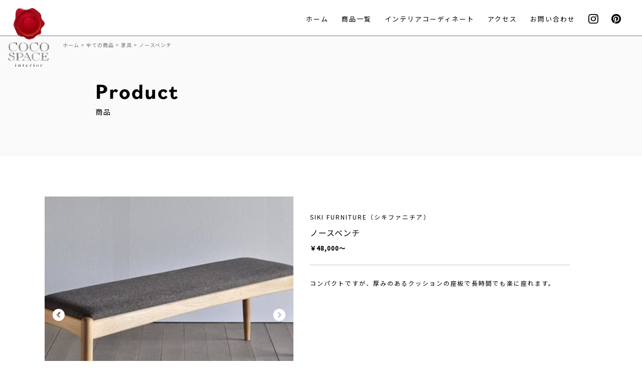

--- FILE ---
content_type: text/html; charset=UTF-8
request_url: https://cocospace.jp/product/%E3%83%8E%E3%83%BC%E3%82%B9%E3%83%99%E3%83%B3%E3%83%81/
body_size: 11286
content:
<!DOCTYPE html>
<html dir="ltr" lang="ja"
	prefix="og: https://ogp.me/ns#" >

<head>
    <meta charset="UTF-8" />
    <meta name="viewport" content="width=device-width" />
    <link rel="stylesheet" href="https://up-pt.com/js/dist/zoomslider.css">
	<link rel="stylesheet" href="https://cocospace.jp/wp-content/themes/cocospace/bilder/bilder.css">

	<link rel="preconnect" href="https://fonts.googleapis.com">
	<link rel="preconnect" href="https://fonts.gstatic.com" crossorigin>
	<link href="https://fonts.googleapis.com/css2?family=Noto+Sans+JP:wght@400;500&display=swap" rel="stylesheet">
    
    <link rel="stylesheet" href="https://use.typekit.net/wmn6lpo.css">
    
    
    <link rel="stylesheet" href="https://cdnjs.cloudflare.com/ajax/libs/slick-carousel/1.9.0/slick.css" />
    <link rel="stylesheet" href="https://cdnjs.cloudflare.com/ajax/libs/slick-carousel/1.9.0/slick.min.css" />
    <link rel="stylesheet" href="https://cdnjs.cloudflare.com/ajax/libs/slick-carousel/1.9.0/slick-theme.css" />


    <title>ノースベンチ - インテリアショップ COCO SPACE(ココスペース 香川県高松市春日町)</title>
	<style>img:is([sizes="auto" i], [sizes^="auto," i]) { contain-intrinsic-size: 3000px 1500px }</style>
	
		<!-- All in One SEO 4.2.1.1 -->
		<meta name="description" content="コンパクトですが、厚みのあるクッションの座板で長時間でも楽に座れます。" />
		<meta name="robots" content="max-image-preview:large" />
		<link rel="canonical" href="https://cocospace.jp/product/%e3%83%8e%e3%83%bc%e3%82%b9%e3%83%99%e3%83%b3%e3%83%81/" />

		<!-- Global site tag (gtag.js) - Google Analytics -->
<script async src="https://www.googletagmanager.com/gtag/js?id=G-WPFFS9LRTR"></script>
<script>
  window.dataLayer = window.dataLayer || [];
  function gtag(){dataLayer.push(arguments);}
  gtag('js', new Date());

  gtag('config', 'G-WPFFS9LRTR');
</script>
		<meta property="og:locale" content="ja_JP" />
		<meta property="og:site_name" content="インテリアショップ COCO SPACE(ココスペース 香川県高松市春日町) -" />
		<meta property="og:type" content="article" />
		<meta property="og:title" content="ノースベンチ - インテリアショップ COCO SPACE(ココスペース 香川県高松市春日町)" />
		<meta property="og:description" content="コンパクトですが、厚みのあるクッションの座板で長時間でも楽に座れます。" />
		<meta property="og:url" content="https://cocospace.jp/product/%e3%83%8e%e3%83%bc%e3%82%b9%e3%83%99%e3%83%b3%e3%83%81/" />
		<meta property="article:published_time" content="2022-07-22T04:45:10+00:00" />
		<meta property="article:modified_time" content="2025-06-10T07:17:28+00:00" />
		<meta name="twitter:card" content="summary" />
		<meta name="twitter:title" content="ノースベンチ - インテリアショップ COCO SPACE(ココスペース 香川県高松市春日町)" />
		<meta name="twitter:description" content="コンパクトですが、厚みのあるクッションの座板で長時間でも楽に座れます。" />
		<script type="application/ld+json" class="aioseo-schema">
			{"@context":"https:\/\/schema.org","@graph":[{"@type":"WebSite","@id":"https:\/\/cocospace.jp\/#website","url":"https:\/\/cocospace.jp\/","name":"\u30a4\u30f3\u30c6\u30ea\u30a2\u30b7\u30e7\u30c3\u30d7 COCO SPACE(\u30b3\u30b3\u30b9\u30da\u30fc\u30b9 \u9999\u5ddd\u770c\u9ad8\u677e\u5e02\u6625\u65e5\u753a)","inLanguage":"ja","publisher":{"@id":"https:\/\/cocospace.jp\/#organization"}},{"@type":"Organization","@id":"https:\/\/cocospace.jp\/#organization","name":"\u30a4\u30f3\u30c6\u30ea\u30a2\u30b7\u30e7\u30c3\u30d7 COCO SPACE","url":"https:\/\/cocospace.jp\/"},{"@type":"BreadcrumbList","@id":"https:\/\/cocospace.jp\/product\/%e3%83%8e%e3%83%bc%e3%82%b9%e3%83%99%e3%83%b3%e3%83%81\/#breadcrumblist","itemListElement":[{"@type":"ListItem","@id":"https:\/\/cocospace.jp\/#listItem","position":1,"item":{"@type":"WebPage","@id":"https:\/\/cocospace.jp\/","name":"\u30db\u30fc\u30e0","description":"\u9999\u5ddd\u770c\u9ad8\u677e\u5e02\u6625\u65e5\u753a\u306b\u3042\u308b\u30a4\u30f3\u30c6\u30ea\u30a2\u3084\u96d1\u8ca8\u3092\u5c55\u793a\u30fb\u8ca9\u58f2\u3059\u308b\u30b7\u30e7\u30c3\u30d7\u300cCOCO SPACE\u300d\u30b3\u30b3\u30b9\u30da\u30fc\u30b9\u3002\u4f75\u8a2d\u3055\u308c\u3066\u3044\u308b\u9ad8\u677e\u30b9\u30bf\u30b8\u30aa\u306b\u306f\u3001\u30b7\u30fc\u30f3\u306e\u9055\u30465\u3064\u306e\u30b3\u30f3\u30bb\u30d7\u30c8\u30eb\u30fc\u30e0\u3092\u5e38\u8a2d\u3057\u3066\u3044\u307e\u3059\u3002\u304a\u6c17\u8efd\u306b\u7acb\u3061\u5bc4\u308a\u3084\u3059\u304f\u3001\u69d8\u3005\u306a\u30a4\u30f3\u30c6\u30ea\u30a2\u3092\u697d\u3057\u3081\u308b\u7a7a\u9593\u3067\u3059\u3002","url":"https:\/\/cocospace.jp\/"},"nextItem":"https:\/\/cocospace.jp\/product\/%e3%83%8e%e3%83%bc%e3%82%b9%e3%83%99%e3%83%b3%e3%83%81\/#listItem"},{"@type":"ListItem","@id":"https:\/\/cocospace.jp\/product\/%e3%83%8e%e3%83%bc%e3%82%b9%e3%83%99%e3%83%b3%e3%83%81\/#listItem","position":2,"item":{"@type":"WebPage","@id":"https:\/\/cocospace.jp\/product\/%e3%83%8e%e3%83%bc%e3%82%b9%e3%83%99%e3%83%b3%e3%83%81\/","name":"\u30ce\u30fc\u30b9\u30d9\u30f3\u30c1","description":"\u30b3\u30f3\u30d1\u30af\u30c8\u3067\u3059\u304c\u3001\u539a\u307f\u306e\u3042\u308b\u30af\u30c3\u30b7\u30e7\u30f3\u306e\u5ea7\u677f\u3067\u9577\u6642\u9593\u3067\u3082\u697d\u306b\u5ea7\u308c\u307e\u3059\u3002","url":"https:\/\/cocospace.jp\/product\/%e3%83%8e%e3%83%bc%e3%82%b9%e3%83%99%e3%83%b3%e3%83%81\/"},"previousItem":"https:\/\/cocospace.jp\/#listItem"}]},{"@type":"Person","@id":"https:\/\/cocospace.jp\/author\/cocospace_user01\/#author","url":"https:\/\/cocospace.jp\/author\/cocospace_user01\/","name":"cocospace_user01","image":{"@type":"ImageObject","@id":"https:\/\/cocospace.jp\/product\/%e3%83%8e%e3%83%bc%e3%82%b9%e3%83%99%e3%83%b3%e3%83%81\/#authorImage","url":"https:\/\/secure.gravatar.com\/avatar\/d255ecbed67375492e10411fc5a225a4a85e4ba4cecf4a0d1c2aff7b93e6f4f6?s=96&d=mm&r=g","width":96,"height":96,"caption":"cocospace_user01"}},{"@type":"ItemPage","@id":"https:\/\/cocospace.jp\/product\/%e3%83%8e%e3%83%bc%e3%82%b9%e3%83%99%e3%83%b3%e3%83%81\/#itempage","url":"https:\/\/cocospace.jp\/product\/%e3%83%8e%e3%83%bc%e3%82%b9%e3%83%99%e3%83%b3%e3%83%81\/","name":"\u30ce\u30fc\u30b9\u30d9\u30f3\u30c1 - \u30a4\u30f3\u30c6\u30ea\u30a2\u30b7\u30e7\u30c3\u30d7 COCO SPACE(\u30b3\u30b3\u30b9\u30da\u30fc\u30b9 \u9999\u5ddd\u770c\u9ad8\u677e\u5e02\u6625\u65e5\u753a)","description":"\u30b3\u30f3\u30d1\u30af\u30c8\u3067\u3059\u304c\u3001\u539a\u307f\u306e\u3042\u308b\u30af\u30c3\u30b7\u30e7\u30f3\u306e\u5ea7\u677f\u3067\u9577\u6642\u9593\u3067\u3082\u697d\u306b\u5ea7\u308c\u307e\u3059\u3002","inLanguage":"ja","isPartOf":{"@id":"https:\/\/cocospace.jp\/#website"},"breadcrumb":{"@id":"https:\/\/cocospace.jp\/product\/%e3%83%8e%e3%83%bc%e3%82%b9%e3%83%99%e3%83%b3%e3%83%81\/#breadcrumblist"},"author":"https:\/\/cocospace.jp\/author\/cocospace_user01\/#author","creator":"https:\/\/cocospace.jp\/author\/cocospace_user01\/#author","image":{"@type":"ImageObject","@id":"https:\/\/cocospace.jp\/#mainImage","url":"https:\/\/cocospace.jp\/wp-content\/uploads\/2022\/07\/1-15.jpg","width":655,"height":555},"primaryImageOfPage":{"@id":"https:\/\/cocospace.jp\/product\/%e3%83%8e%e3%83%bc%e3%82%b9%e3%83%99%e3%83%b3%e3%83%81\/#mainImage"},"datePublished":"2022-07-22T04:45:10+09:00","dateModified":"2025-06-10T07:17:28+09:00"}]}
		</script>
		<!-- All in One SEO -->

<link rel="alternate" type="application/rss+xml" title="インテリアショップ COCO SPACE(ココスペース 香川県高松市春日町) &raquo; フィード" href="https://cocospace.jp/feed/" />
<link rel="alternate" type="application/rss+xml" title="インテリアショップ COCO SPACE(ココスペース 香川県高松市春日町) &raquo; コメントフィード" href="https://cocospace.jp/comments/feed/" />
<script type="text/javascript">
/* <![CDATA[ */
window._wpemojiSettings = {"baseUrl":"https:\/\/s.w.org\/images\/core\/emoji\/16.0.1\/72x72\/","ext":".png","svgUrl":"https:\/\/s.w.org\/images\/core\/emoji\/16.0.1\/svg\/","svgExt":".svg","source":{"concatemoji":"https:\/\/cocospace.jp\/wp-includes\/js\/wp-emoji-release.min.js?ver=6.8.3"}};
/*! This file is auto-generated */
!function(s,n){var o,i,e;function c(e){try{var t={supportTests:e,timestamp:(new Date).valueOf()};sessionStorage.setItem(o,JSON.stringify(t))}catch(e){}}function p(e,t,n){e.clearRect(0,0,e.canvas.width,e.canvas.height),e.fillText(t,0,0);var t=new Uint32Array(e.getImageData(0,0,e.canvas.width,e.canvas.height).data),a=(e.clearRect(0,0,e.canvas.width,e.canvas.height),e.fillText(n,0,0),new Uint32Array(e.getImageData(0,0,e.canvas.width,e.canvas.height).data));return t.every(function(e,t){return e===a[t]})}function u(e,t){e.clearRect(0,0,e.canvas.width,e.canvas.height),e.fillText(t,0,0);for(var n=e.getImageData(16,16,1,1),a=0;a<n.data.length;a++)if(0!==n.data[a])return!1;return!0}function f(e,t,n,a){switch(t){case"flag":return n(e,"\ud83c\udff3\ufe0f\u200d\u26a7\ufe0f","\ud83c\udff3\ufe0f\u200b\u26a7\ufe0f")?!1:!n(e,"\ud83c\udde8\ud83c\uddf6","\ud83c\udde8\u200b\ud83c\uddf6")&&!n(e,"\ud83c\udff4\udb40\udc67\udb40\udc62\udb40\udc65\udb40\udc6e\udb40\udc67\udb40\udc7f","\ud83c\udff4\u200b\udb40\udc67\u200b\udb40\udc62\u200b\udb40\udc65\u200b\udb40\udc6e\u200b\udb40\udc67\u200b\udb40\udc7f");case"emoji":return!a(e,"\ud83e\udedf")}return!1}function g(e,t,n,a){var r="undefined"!=typeof WorkerGlobalScope&&self instanceof WorkerGlobalScope?new OffscreenCanvas(300,150):s.createElement("canvas"),o=r.getContext("2d",{willReadFrequently:!0}),i=(o.textBaseline="top",o.font="600 32px Arial",{});return e.forEach(function(e){i[e]=t(o,e,n,a)}),i}function t(e){var t=s.createElement("script");t.src=e,t.defer=!0,s.head.appendChild(t)}"undefined"!=typeof Promise&&(o="wpEmojiSettingsSupports",i=["flag","emoji"],n.supports={everything:!0,everythingExceptFlag:!0},e=new Promise(function(e){s.addEventListener("DOMContentLoaded",e,{once:!0})}),new Promise(function(t){var n=function(){try{var e=JSON.parse(sessionStorage.getItem(o));if("object"==typeof e&&"number"==typeof e.timestamp&&(new Date).valueOf()<e.timestamp+604800&&"object"==typeof e.supportTests)return e.supportTests}catch(e){}return null}();if(!n){if("undefined"!=typeof Worker&&"undefined"!=typeof OffscreenCanvas&&"undefined"!=typeof URL&&URL.createObjectURL&&"undefined"!=typeof Blob)try{var e="postMessage("+g.toString()+"("+[JSON.stringify(i),f.toString(),p.toString(),u.toString()].join(",")+"));",a=new Blob([e],{type:"text/javascript"}),r=new Worker(URL.createObjectURL(a),{name:"wpTestEmojiSupports"});return void(r.onmessage=function(e){c(n=e.data),r.terminate(),t(n)})}catch(e){}c(n=g(i,f,p,u))}t(n)}).then(function(e){for(var t in e)n.supports[t]=e[t],n.supports.everything=n.supports.everything&&n.supports[t],"flag"!==t&&(n.supports.everythingExceptFlag=n.supports.everythingExceptFlag&&n.supports[t]);n.supports.everythingExceptFlag=n.supports.everythingExceptFlag&&!n.supports.flag,n.DOMReady=!1,n.readyCallback=function(){n.DOMReady=!0}}).then(function(){return e}).then(function(){var e;n.supports.everything||(n.readyCallback(),(e=n.source||{}).concatemoji?t(e.concatemoji):e.wpemoji&&e.twemoji&&(t(e.twemoji),t(e.wpemoji)))}))}((window,document),window._wpemojiSettings);
/* ]]> */
</script>
<style id='wp-emoji-styles-inline-css' type='text/css'>

	img.wp-smiley, img.emoji {
		display: inline !important;
		border: none !important;
		box-shadow: none !important;
		height: 1em !important;
		width: 1em !important;
		margin: 0 0.07em !important;
		vertical-align: -0.1em !important;
		background: none !important;
		padding: 0 !important;
	}
</style>
<link rel='stylesheet' id='wp-block-library-css' href='https://cocospace.jp/wp-includes/css/dist/block-library/style.min.css?ver=6.8.3' type='text/css' media='all' />
<style id='classic-theme-styles-inline-css' type='text/css'>
/*! This file is auto-generated */
.wp-block-button__link{color:#fff;background-color:#32373c;border-radius:9999px;box-shadow:none;text-decoration:none;padding:calc(.667em + 2px) calc(1.333em + 2px);font-size:1.125em}.wp-block-file__button{background:#32373c;color:#fff;text-decoration:none}
</style>
<style id='global-styles-inline-css' type='text/css'>
:root{--wp--preset--aspect-ratio--square: 1;--wp--preset--aspect-ratio--4-3: 4/3;--wp--preset--aspect-ratio--3-4: 3/4;--wp--preset--aspect-ratio--3-2: 3/2;--wp--preset--aspect-ratio--2-3: 2/3;--wp--preset--aspect-ratio--16-9: 16/9;--wp--preset--aspect-ratio--9-16: 9/16;--wp--preset--color--black: #000000;--wp--preset--color--cyan-bluish-gray: #abb8c3;--wp--preset--color--white: #ffffff;--wp--preset--color--pale-pink: #f78da7;--wp--preset--color--vivid-red: #cf2e2e;--wp--preset--color--luminous-vivid-orange: #ff6900;--wp--preset--color--luminous-vivid-amber: #fcb900;--wp--preset--color--light-green-cyan: #7bdcb5;--wp--preset--color--vivid-green-cyan: #00d084;--wp--preset--color--pale-cyan-blue: #8ed1fc;--wp--preset--color--vivid-cyan-blue: #0693e3;--wp--preset--color--vivid-purple: #9b51e0;--wp--preset--gradient--vivid-cyan-blue-to-vivid-purple: linear-gradient(135deg,rgba(6,147,227,1) 0%,rgb(155,81,224) 100%);--wp--preset--gradient--light-green-cyan-to-vivid-green-cyan: linear-gradient(135deg,rgb(122,220,180) 0%,rgb(0,208,130) 100%);--wp--preset--gradient--luminous-vivid-amber-to-luminous-vivid-orange: linear-gradient(135deg,rgba(252,185,0,1) 0%,rgba(255,105,0,1) 100%);--wp--preset--gradient--luminous-vivid-orange-to-vivid-red: linear-gradient(135deg,rgba(255,105,0,1) 0%,rgb(207,46,46) 100%);--wp--preset--gradient--very-light-gray-to-cyan-bluish-gray: linear-gradient(135deg,rgb(238,238,238) 0%,rgb(169,184,195) 100%);--wp--preset--gradient--cool-to-warm-spectrum: linear-gradient(135deg,rgb(74,234,220) 0%,rgb(151,120,209) 20%,rgb(207,42,186) 40%,rgb(238,44,130) 60%,rgb(251,105,98) 80%,rgb(254,248,76) 100%);--wp--preset--gradient--blush-light-purple: linear-gradient(135deg,rgb(255,206,236) 0%,rgb(152,150,240) 100%);--wp--preset--gradient--blush-bordeaux: linear-gradient(135deg,rgb(254,205,165) 0%,rgb(254,45,45) 50%,rgb(107,0,62) 100%);--wp--preset--gradient--luminous-dusk: linear-gradient(135deg,rgb(255,203,112) 0%,rgb(199,81,192) 50%,rgb(65,88,208) 100%);--wp--preset--gradient--pale-ocean: linear-gradient(135deg,rgb(255,245,203) 0%,rgb(182,227,212) 50%,rgb(51,167,181) 100%);--wp--preset--gradient--electric-grass: linear-gradient(135deg,rgb(202,248,128) 0%,rgb(113,206,126) 100%);--wp--preset--gradient--midnight: linear-gradient(135deg,rgb(2,3,129) 0%,rgb(40,116,252) 100%);--wp--preset--font-size--small: 13px;--wp--preset--font-size--medium: 20px;--wp--preset--font-size--large: 36px;--wp--preset--font-size--x-large: 42px;--wp--preset--spacing--20: 0.44rem;--wp--preset--spacing--30: 0.67rem;--wp--preset--spacing--40: 1rem;--wp--preset--spacing--50: 1.5rem;--wp--preset--spacing--60: 2.25rem;--wp--preset--spacing--70: 3.38rem;--wp--preset--spacing--80: 5.06rem;--wp--preset--shadow--natural: 6px 6px 9px rgba(0, 0, 0, 0.2);--wp--preset--shadow--deep: 12px 12px 50px rgba(0, 0, 0, 0.4);--wp--preset--shadow--sharp: 6px 6px 0px rgba(0, 0, 0, 0.2);--wp--preset--shadow--outlined: 6px 6px 0px -3px rgba(255, 255, 255, 1), 6px 6px rgba(0, 0, 0, 1);--wp--preset--shadow--crisp: 6px 6px 0px rgba(0, 0, 0, 1);}:where(.is-layout-flex){gap: 0.5em;}:where(.is-layout-grid){gap: 0.5em;}body .is-layout-flex{display: flex;}.is-layout-flex{flex-wrap: wrap;align-items: center;}.is-layout-flex > :is(*, div){margin: 0;}body .is-layout-grid{display: grid;}.is-layout-grid > :is(*, div){margin: 0;}:where(.wp-block-columns.is-layout-flex){gap: 2em;}:where(.wp-block-columns.is-layout-grid){gap: 2em;}:where(.wp-block-post-template.is-layout-flex){gap: 1.25em;}:where(.wp-block-post-template.is-layout-grid){gap: 1.25em;}.has-black-color{color: var(--wp--preset--color--black) !important;}.has-cyan-bluish-gray-color{color: var(--wp--preset--color--cyan-bluish-gray) !important;}.has-white-color{color: var(--wp--preset--color--white) !important;}.has-pale-pink-color{color: var(--wp--preset--color--pale-pink) !important;}.has-vivid-red-color{color: var(--wp--preset--color--vivid-red) !important;}.has-luminous-vivid-orange-color{color: var(--wp--preset--color--luminous-vivid-orange) !important;}.has-luminous-vivid-amber-color{color: var(--wp--preset--color--luminous-vivid-amber) !important;}.has-light-green-cyan-color{color: var(--wp--preset--color--light-green-cyan) !important;}.has-vivid-green-cyan-color{color: var(--wp--preset--color--vivid-green-cyan) !important;}.has-pale-cyan-blue-color{color: var(--wp--preset--color--pale-cyan-blue) !important;}.has-vivid-cyan-blue-color{color: var(--wp--preset--color--vivid-cyan-blue) !important;}.has-vivid-purple-color{color: var(--wp--preset--color--vivid-purple) !important;}.has-black-background-color{background-color: var(--wp--preset--color--black) !important;}.has-cyan-bluish-gray-background-color{background-color: var(--wp--preset--color--cyan-bluish-gray) !important;}.has-white-background-color{background-color: var(--wp--preset--color--white) !important;}.has-pale-pink-background-color{background-color: var(--wp--preset--color--pale-pink) !important;}.has-vivid-red-background-color{background-color: var(--wp--preset--color--vivid-red) !important;}.has-luminous-vivid-orange-background-color{background-color: var(--wp--preset--color--luminous-vivid-orange) !important;}.has-luminous-vivid-amber-background-color{background-color: var(--wp--preset--color--luminous-vivid-amber) !important;}.has-light-green-cyan-background-color{background-color: var(--wp--preset--color--light-green-cyan) !important;}.has-vivid-green-cyan-background-color{background-color: var(--wp--preset--color--vivid-green-cyan) !important;}.has-pale-cyan-blue-background-color{background-color: var(--wp--preset--color--pale-cyan-blue) !important;}.has-vivid-cyan-blue-background-color{background-color: var(--wp--preset--color--vivid-cyan-blue) !important;}.has-vivid-purple-background-color{background-color: var(--wp--preset--color--vivid-purple) !important;}.has-black-border-color{border-color: var(--wp--preset--color--black) !important;}.has-cyan-bluish-gray-border-color{border-color: var(--wp--preset--color--cyan-bluish-gray) !important;}.has-white-border-color{border-color: var(--wp--preset--color--white) !important;}.has-pale-pink-border-color{border-color: var(--wp--preset--color--pale-pink) !important;}.has-vivid-red-border-color{border-color: var(--wp--preset--color--vivid-red) !important;}.has-luminous-vivid-orange-border-color{border-color: var(--wp--preset--color--luminous-vivid-orange) !important;}.has-luminous-vivid-amber-border-color{border-color: var(--wp--preset--color--luminous-vivid-amber) !important;}.has-light-green-cyan-border-color{border-color: var(--wp--preset--color--light-green-cyan) !important;}.has-vivid-green-cyan-border-color{border-color: var(--wp--preset--color--vivid-green-cyan) !important;}.has-pale-cyan-blue-border-color{border-color: var(--wp--preset--color--pale-cyan-blue) !important;}.has-vivid-cyan-blue-border-color{border-color: var(--wp--preset--color--vivid-cyan-blue) !important;}.has-vivid-purple-border-color{border-color: var(--wp--preset--color--vivid-purple) !important;}.has-vivid-cyan-blue-to-vivid-purple-gradient-background{background: var(--wp--preset--gradient--vivid-cyan-blue-to-vivid-purple) !important;}.has-light-green-cyan-to-vivid-green-cyan-gradient-background{background: var(--wp--preset--gradient--light-green-cyan-to-vivid-green-cyan) !important;}.has-luminous-vivid-amber-to-luminous-vivid-orange-gradient-background{background: var(--wp--preset--gradient--luminous-vivid-amber-to-luminous-vivid-orange) !important;}.has-luminous-vivid-orange-to-vivid-red-gradient-background{background: var(--wp--preset--gradient--luminous-vivid-orange-to-vivid-red) !important;}.has-very-light-gray-to-cyan-bluish-gray-gradient-background{background: var(--wp--preset--gradient--very-light-gray-to-cyan-bluish-gray) !important;}.has-cool-to-warm-spectrum-gradient-background{background: var(--wp--preset--gradient--cool-to-warm-spectrum) !important;}.has-blush-light-purple-gradient-background{background: var(--wp--preset--gradient--blush-light-purple) !important;}.has-blush-bordeaux-gradient-background{background: var(--wp--preset--gradient--blush-bordeaux) !important;}.has-luminous-dusk-gradient-background{background: var(--wp--preset--gradient--luminous-dusk) !important;}.has-pale-ocean-gradient-background{background: var(--wp--preset--gradient--pale-ocean) !important;}.has-electric-grass-gradient-background{background: var(--wp--preset--gradient--electric-grass) !important;}.has-midnight-gradient-background{background: var(--wp--preset--gradient--midnight) !important;}.has-small-font-size{font-size: var(--wp--preset--font-size--small) !important;}.has-medium-font-size{font-size: var(--wp--preset--font-size--medium) !important;}.has-large-font-size{font-size: var(--wp--preset--font-size--large) !important;}.has-x-large-font-size{font-size: var(--wp--preset--font-size--x-large) !important;}
:where(.wp-block-post-template.is-layout-flex){gap: 1.25em;}:where(.wp-block-post-template.is-layout-grid){gap: 1.25em;}
:where(.wp-block-columns.is-layout-flex){gap: 2em;}:where(.wp-block-columns.is-layout-grid){gap: 2em;}
:root :where(.wp-block-pullquote){font-size: 1.5em;line-height: 1.6;}
</style>
<link rel='stylesheet' id='wp-pagenavi-css' href='https://cocospace.jp/wp-content/plugins/wp-pagenavi/pagenavi-css.css?ver=2.70' type='text/css' media='all' />
<link rel='stylesheet' id='blankslate-style-css' href='https://cocospace.jp/wp-content/themes/cocospace/style.css?ver=6.8.3' type='text/css' media='all' />
<script type="text/javascript" src="https://cocospace.jp/wp-includes/js/jquery/jquery.min.js?ver=3.7.1" id="jquery-core-js"></script>
<script type="text/javascript" src="https://cocospace.jp/wp-includes/js/jquery/jquery-migrate.min.js?ver=3.4.1" id="jquery-migrate-js"></script>
<link rel="https://api.w.org/" href="https://cocospace.jp/wp-json/" /><link rel="EditURI" type="application/rsd+xml" title="RSD" href="https://cocospace.jp/xmlrpc.php?rsd" />
<meta name="generator" content="WordPress 6.8.3" />
<link rel='shortlink' href='https://cocospace.jp/?p=2025' />
<link rel="alternate" title="oEmbed (JSON)" type="application/json+oembed" href="https://cocospace.jp/wp-json/oembed/1.0/embed?url=https%3A%2F%2Fcocospace.jp%2Fproduct%2F%25e3%2583%258e%25e3%2583%25bc%25e3%2582%25b9%25e3%2583%2599%25e3%2583%25b3%25e3%2583%2581%2F" />
<link rel="alternate" title="oEmbed (XML)" type="text/xml+oembed" href="https://cocospace.jp/wp-json/oembed/1.0/embed?url=https%3A%2F%2Fcocospace.jp%2Fproduct%2F%25e3%2583%258e%25e3%2583%25bc%25e3%2582%25b9%25e3%2583%2599%25e3%2583%25b3%25e3%2583%2581%2F&#038;format=xml" />
<link rel="icon" href="https://cocospace.jp/wp-content/uploads/2022/05/tab-150x150.png" sizes="32x32" />
<link rel="icon" href="https://cocospace.jp/wp-content/uploads/2022/05/tab-300x300.png" sizes="192x192" />
<link rel="apple-touch-icon" href="https://cocospace.jp/wp-content/uploads/2022/05/tab-300x300.png" />
<meta name="msapplication-TileImage" content="https://cocospace.jp/wp-content/uploads/2022/05/tab-300x300.png" />
</head>

<body data-rsssl=1 class="wp-singular product-template-default single single-product postid-2025 wp-theme-cocospace">
    <div id="wrapper" class="hfeed">
        <header id="header">
            <div class="header_area lowheader_area">
                <div class="header_logo">
                    <a href="/"><img src="/wp-content/uploads/2022/05/001-1.png" alt="logo"></a>
                </div>
                <!--PCMENU-->
                <div class="header_menu">
                    <nav id="menu" role="navigation" class="menu">
                        <div class="main-menu"><ul id="menu_id" class="menu_class"><li id="menu-item-388" class="menu-item menu-item-type-custom menu-item-object-custom menu-item-home menu-item-388"><a href="https://cocospace.jp/">ホーム</a></li>
<li id="menu-item-394" class="menu-item menu-item-type-taxonomy menu-item-object-category current-product-ancestor current-menu-parent current-product-parent menu-item-394"><a href="https://cocospace.jp/category/products/">商品一覧</a></li>
<li id="menu-item-391" class="menu-item menu-item-type-post_type menu-item-object-page menu-item-391"><a href="https://cocospace.jp/interior_archive/">インテリアコーディネート</a></li>
<li id="menu-item-390" class="menu-item menu-item-type-post_type menu-item-object-page menu-item-390"><a href="https://cocospace.jp/access/">アクセス</a></li>
<li id="menu-item-389" class="menu-item menu-item-type-post_type menu-item-object-page menu-item-389"><a href="https://cocospace.jp/contact/">お問い合わせ</a></li>
</ul></div>                    </nav>
                    <div class="header_sns pc_only">
												
                        <a href="https://www.instagram.com/oukendesign/" target="_blank"><img src="https://cocospace.jp/wp-content/themes/cocospace/img/016.png"></a>
                        <a href="https://www.pinterest.jp/097fxbotn38l5zv6deen48dln3nieu/_created/" target="_blank"><img src="https://cocospace.jp/wp-content/themes/cocospace/img/017.png"></a>
						
						                    </div>
                </div>
                <!--PCMENUEND-->
                <!-- sp menu-->
				<nav class="mobile-menu">
					<input type="checkbox" id="checkbox" class="mobile-menu__checkbox">
					<label for="checkbox" class="mobile-menu__btn">
						<div class="mobile-menu__icon">
							<p></p>
						</div>
					</label>
					<div class="mobile-menu__container">
						<ul id="menu_spid" class="mobile-menu__list">
							<li><a href="/" aria-current="page"><span class="entext">Home</span>ホーム</a></li>
							<li><a href="/category/products/"><span class="entext">Products</span>商品一覧</a></li>
							<li><a href="/interior_archive/"><span class="entext">Interior Coordination</span>インテリアコーディネート</a></li>
							<li><a href="/access/"><span class="entext">Access</span>アクセス</a></li>
							<li><a href="/contact/"><span class="entext">Contact</span>お問い合わせ</a></li>
							
							<div class="spmenuheader_sns">
								<a href="https://www.instagram.com/oukendesign/" target="_blank"><img src="https://cocospace.jp/wp-content/themes/cocospace/img/016.png"></a>
								<a href="https://www.pinterest.jp/097fxbotn38l5zv6deen48dln3nieu/_created/" target="_blank"><img src="https://cocospace.jp/wp-content/themes/cocospace/img/017.png"></a>
							</div>
							
						</ul>
					</div>
				</nav>
                <!-- sp menu end -->
            </div>
            
            <!-- トップページのみスライダー-->
                                    
        </header>
        <div id="container"><main id="content">
	<div class="low_header">
		<div class="breadcrumbs" typeof="BreadcrumbList" vocab="http://schema.org/">
			<span property="itemListElement" typeof="ListItem">
				<a property="item" typeof="WebPage" title="Go to ココスペース." href="https://cocospace.nicetown-design.com" class="home"><span property="name">ホーム</span></a>
				
				<meta property="position" content="1"></span> &gt; <span property="itemListElement" typeof="ListItem"><a property="item" typeof="WebPage" title="Go to the 全ての商品 カテゴリー archives." href="/category/products/" class="taxonomy category"><span property="name">全ての商品</span></a>
				
				<meta property="position" content="2"></span> &gt; <span property="itemListElement" typeof="ListItem">
				<a property="item" typeof="WebPage" title="Go to the 家具 カテゴリー archives." href="/category/furniture/" class="taxonomy category">
					<span property="name">
						家具					</span>
				</a>
				
				<meta property="position" content="3"></span> &gt; <span property="itemListElement" typeof="ListItem"><span property="name" class="post post-product current-item">ノースベンチ</span><meta property="url" content="https://cocospace.jp/product/%e3%83%8e%e3%83%bc%e3%82%b9%e3%83%99%e3%83%b3%e3%83%81/"><meta property="position" content="4"></span>
		</div>
		
		<div class="low_header_cont">
            <div class="low_header_cont_tittle">
                <h1 class="low_header_cont_entittle entext">Product</h1>
                <h1 class="low_header_cont_jptittle">商品</h1>
            </div>
		</div>
	</div>
	
	<div class="low_main maxwidth">
        <div class="low_main_full_item_flex">
            <div class="low_main_full_item_flex_slider">
                <!-- ↓スライダー本体 -->
                <div id="bukken_slider_image">
                    <ul class="thumb-item">
                        <!-- 繰り返し -->
                                                                        <li>
                            <img src="https://cocospace.jp/wp-content/uploads/2022/07/1-15.jpg" />
                        </li>
                                                <li>
                            <img src="https://cocospace.jp/wp-content/uploads/2022/07/2-14.jpg" />
                        </li>
                                                <li>
                            <img src="https://cocospace.jp/wp-content/uploads/2022/07/3-13.jpg" />
                        </li>
                                                
                        <!-- 繰り返しEND -->
                    </ul>

                    <ul class="thumb-item-nav">
                        <!-- 繰り返し -->
                                                                        <li>
                            <img src="https://cocospace.jp/wp-content/uploads/2022/07/1-15.jpg" />
                        </li>
                                                <li>
                            <img src="https://cocospace.jp/wp-content/uploads/2022/07/2-14.jpg" />
                        </li>
                                                <li>
                            <img src="https://cocospace.jp/wp-content/uploads/2022/07/3-13.jpg" />
                        </li>
                                                
                        <!-- 繰り返しEND -->
                    </ul>

                </div>
                <!-- スライダー終わり -->
            </div>
            <div class="low_main_full_item_flex_content">
                <div class="low_main_full_item_flex_content_brand">
                    SIKI FURNITURE（シキファニチア）                </div>
                <div class="low_main_full_item_flex_content_tittle">
                    ノースベンチ                </div>
                <div class="low_shopsyosai_content_price">
                    ￥48,000～<!--（税込）-->
                </div>
                <div class="low_main_full_item_flex_content_text">
                    <p>コンパクトですが、厚みのあるクッションの座板で長時間でも楽に座れます。</p>
                </div>
            </div>

        </div>
        <div class="mainmore entext mainmore_back">
            <a href="/category/products">
                Back to List
            </a>
        </div>
        
        <div class="tp_newarrival lowpage_otherarrival">
            <h2 class="mainh2 entext">Other Products<span>その他の商品</span></h2>
            <div class="product_archive">
                                
                <div class="product_content">
                    <div class="product_content_img">
                        <a href="https://cocospace.jp/product/%e3%83%90%e3%83%ad%e3%83%83%e3%82%af%e3%83%a9%e3%83%93%e3%83%83%e3%83%88%e3%83%9f%e3%83%8b%e3%83%88%e3%83%ac%e3%82%a4/">
                            <img width="653" height="651" src="https://cocospace.jp/wp-content/uploads/2022/07/111.jpg" class="attachment-large size-large wp-post-image" alt="" decoding="async" fetchpriority="high" srcset="https://cocospace.jp/wp-content/uploads/2022/07/111.jpg 653w, https://cocospace.jp/wp-content/uploads/2022/07/111-300x300.jpg 300w, https://cocospace.jp/wp-content/uploads/2022/07/111-150x150.jpg 150w" sizes="(max-width: 653px) 100vw, 653px" />                        </a>
                    </div>
                    <div class="product_content_brand">
                                            </div>
                    <div class="product_content_tittle">
                        <a href="https://cocospace.jp/product/%e3%83%90%e3%83%ad%e3%83%83%e3%82%af%e3%83%a9%e3%83%93%e3%83%83%e3%83%88%e3%83%9f%e3%83%8b%e3%83%88%e3%83%ac%e3%82%a4/">
                            バロックラビットミニトレイ                        </a>
                    </div>
                    <div class="product_content_price">
                        ￥2,300<!--（税込）-->
                    </div>
                </div>


                
                <div class="product_content">
                    <div class="product_content_img">
                        <a href="https://cocospace.jp/product/macaron/">
                            <img width="507" height="480" src="https://cocospace.jp/wp-content/uploads/2022/06/22-1.jpg" class="attachment-large size-large wp-post-image" alt="" decoding="async" srcset="https://cocospace.jp/wp-content/uploads/2022/06/22-1.jpg 507w, https://cocospace.jp/wp-content/uploads/2022/06/22-1-300x284.jpg 300w" sizes="(max-width: 507px) 100vw, 507px" />                        </a>
                    </div>
                    <div class="product_content_brand">
                        VEGATEX（ベガテックス）                    </div>
                    <div class="product_content_tittle">
                        <a href="https://cocospace.jp/product/macaron/">
                            Macaron                        </a>
                    </div>
                    <div class="product_content_price">
                        ￥600<!--（税込）-->
                    </div>
                </div>


                
                <div class="product_content">
                    <div class="product_content_img">
                        <a href="https://cocospace.jp/product/almira/">
                            <img width="713" height="693" src="https://cocospace.jp/wp-content/uploads/2022/07/18-1.jpg" class="attachment-large size-large wp-post-image" alt="" decoding="async" srcset="https://cocospace.jp/wp-content/uploads/2022/07/18-1.jpg 713w, https://cocospace.jp/wp-content/uploads/2022/07/18-1-300x292.jpg 300w" sizes="(max-width: 713px) 100vw, 713px" />                        </a>
                    </div>
                    <div class="product_content_brand">
                                            </div>
                    <div class="product_content_tittle">
                        <a href="https://cocospace.jp/product/almira/">
                            ALMIRA                        </a>
                    </div>
                    <div class="product_content_price">
                        ￥2,500<!--（税込）-->
                    </div>
                </div>


                
                <div class="product_content">
                    <div class="product_content_img">
                        <a href="https://cocospace.jp/product/%e3%83%af%e3%82%a4%e3%83%a4%e3%83%bc%e3%83%99%e3%83%bc%e3%82%b9/">
                            <img width="1024" height="1024" src="https://cocospace.jp/wp-content/uploads/2025/10/IMG_E3359-1024x1024.jpg" class="attachment-large size-large wp-post-image" alt="" decoding="async" loading="lazy" srcset="https://cocospace.jp/wp-content/uploads/2025/10/IMG_E3359-1024x1024.jpg 1024w, https://cocospace.jp/wp-content/uploads/2025/10/IMG_E3359-300x300.jpg 300w, https://cocospace.jp/wp-content/uploads/2025/10/IMG_E3359-150x150.jpg 150w, https://cocospace.jp/wp-content/uploads/2025/10/IMG_E3359-1536x1536.jpg 1536w, https://cocospace.jp/wp-content/uploads/2025/10/IMG_E3359-2048x2048.jpg 2048w" sizes="auto, (max-width: 1024px) 100vw, 1024px" />                        </a>
                    </div>
                    <div class="product_content_brand">
                                            </div>
                    <div class="product_content_tittle">
                        <a href="https://cocospace.jp/product/%e3%83%af%e3%82%a4%e3%83%a4%e3%83%bc%e3%83%99%e3%83%bc%e3%82%b9/">
                            ワイヤーベース                        </a>
                    </div>
                    <div class="product_content_price">
                        ￥2,600<!--（税込）-->
                    </div>
                </div>


                            </div>
        </div>
        
        
        
	</div>
	
</main>
</div>


<div class="footer_banner">

            <div class="footer_banner_content">
        <img src="https://cocospace.jp/wp-content/uploads/2022/05/002_TIMESTYLE（タイムアンドスタイル）.jpg">
    </div>
        <div class="footer_banner_content">
        <img src="https://cocospace.jp/wp-content/uploads/2022/05/003_CONDE-HOUSE（カンディハウス）.jpg">
    </div>
        <div class="footer_banner_content">
        <img src="https://cocospace.jp/wp-content/uploads/2022/05/004_HUKLA（フクラ）.jpg">
    </div>
        <div class="footer_banner_content">
        <img src="https://cocospace.jp/wp-content/uploads/2022/05/005_宮崎椅子製作所（ミヤザキイスセイサクジョ）.jpg">
    </div>
        <div class="footer_banner_content">
        <img src="https://cocospace.jp/wp-content/uploads/2022/05/006_moda-en-casa（モーダエンカーサ）.jpg">
    </div>
        <div class="footer_banner_content">
        <img src="https://cocospace.jp/wp-content/uploads/2022/05/008_FranceBeD（フランスベッド）.jpg">
    </div>
        <div class="footer_banner_content">
        <img src="https://cocospace.jp/wp-content/uploads/2022/05/009_MAGIS（マジス）.jpg">
    </div>
        <div class="footer_banner_content">
        <img src="https://cocospace.jp/wp-content/uploads/2022/05/010_ecosmart-fire（エコスマートファイヤー）.jpg">
    </div>
        <div class="footer_banner_content">
        <img src="https://cocospace.jp/wp-content/uploads/2022/05/011_Dr.-Vranjes（ドットールヴラニエス）.jpg">
    </div>
        <div class="footer_banner_content">
        <img src="https://cocospace.jp/wp-content/uploads/2022/05/012_AshleighBurwood（アシュレイアンドバーウッド）.jpg">
    </div>
        <div class="footer_banner_content">
        <img src="https://cocospace.jp/wp-content/uploads/2022/05/013_Chilewich（チルウィッチ）.jpg">
    </div>
        <div class="footer_banner_content">
        <img src="https://cocospace.jp/wp-content/uploads/2022/05/014_LSA-international（エルエスエーインターナショナル）.jpg">
    </div>
        <div class="footer_banner_content">
        <img src="https://cocospace.jp/wp-content/uploads/2022/05/015_sghr（スガハラ）.jpg">
    </div>
        <div class="footer_banner_content">
        <img src="https://cocospace.jp/wp-content/uploads/2022/05/016_alart（アルアート）.jpg">
    </div>
        <div class="footer_banner_content">
        <img src="https://cocospace.jp/wp-content/uploads/2022/05/017_hyakushiki（ヒャクシキ）.jpg">
    </div>
        <div class="footer_banner_content">
        <img src="https://cocospace.jp/wp-content/uploads/2022/05/018_MasterWal（マスターウォールザワールド）.jpg">
    </div>
        <div class="footer_banner_content">
        <img src="https://cocospace.jp/wp-content/uploads/2022/05/019_ALEXANDRE-TURPAULT（アレクサンドルチュルポー）.jpg">
    </div>
        <div class="footer_banner_content">
        <img src="https://cocospace.jp/wp-content/uploads/2022/05/020_BORGO-DELLE-TOVAGLIE（ボルゴデレトヴァーリエ）.jpg">
    </div>
        <div class="footer_banner_content">
        <img src="https://cocospace.jp/wp-content/uploads/2022/05/022_KARE（カレ）.jpg">
    </div>
        <div class="footer_banner_content">
        <img src="https://cocospace.jp/wp-content/uploads/2022/08/021_Cutipol（クチポール）.png">
    </div>
        <div class="footer_banner_content">
        <img src="https://cocospace.jp/wp-content/uploads/2022/08/023_柏木工（カシワ）.png">
    </div>
        <div class="footer_banner_content">
        <img src="https://cocospace.jp/wp-content/uploads/2025/07/toumei_logo_TM_480x480-e1752472087156.webp">
    </div>
        <div class="footer_banner_content">
        <img src="https://cocospace.jp/wp-content/uploads/2025/06/SPIGA-2.jpg">
    </div>
        <div class="footer_banner_content">
        <img src="https://cocospace.jp/wp-content/uploads/2023/03/26_cattelan-italia（カッテランイタリア）.png">
    </div>
        
</div>
<p id="page-top"><a href="#"><img src="https://cocospace.jp/wp-content/themes/cocospace/img/013.png"></a></p>
<footer id="footer">
    <div class="footer_main maxwidth">
        <div class="footer_main_adress">
            <div class="footer_main_logo">
                <a href="/"><img src="https://cocospace.jp/wp-content/themes/cocospace/img/001.png"></a>
            </div>
            <div class="footer_main_adress_text">
                インテリアショップ COCO SPACE<br/><br/>
                
                香川県高松市春日町163-1<br/>
                県道10号線 ヤマダ電機春日店向かい<br/>
                TEL <a href="tel:087-843-3300">087-843-3300</a><br/>
                OPEN 10:00～18:00　CLOSE 毎週水曜日<br/>
            </div>
        </div>
        <div class="footer_menu">
            <a href="/">ホーム</a>
            <a href="/category/products">商品一覧</a>
            <a href="/interior_archive">インテリアコーディネート</a>
            <a href="/access">アクセス</a>
            <a href="/company">会社概要</a>
            <a href="/privacy_policy">プライバシーポリシー</a>
        </div>
        <div class="footer_contact">
            <div class="footer_contact_button entext"><a href="/contact">Contact</a></div>
            <div class="footer_sns">
                <h3 class="entext">Official Account</h3>
                <div class="footer_sns_content">
                    <a href="https://www.instagram.com/ouken_coco_space/?hl=ja" target="_blank"><img src="https://cocospace.jp/wp-content/themes/cocospace/img/011.png">Instagram</a>
                    <a href="https://www.pinterest.jp/097fxbotn38l5zv6deen48dln3nieu/_created/" target="_blank"><img src="https://cocospace.jp/wp-content/themes/cocospace/img/012.png">Pinterest</a>
                </div>
            </div>
        </div>
    </div>
    <div class="footer_copy">
        Copyright © OUKEN.All Rights Reserved.
    </div>
</footer>
</div>
<script type="speculationrules">
{"prefetch":[{"source":"document","where":{"and":[{"href_matches":"\/*"},{"not":{"href_matches":["\/wp-*.php","\/wp-admin\/*","\/wp-content\/uploads\/*","\/wp-content\/*","\/wp-content\/plugins\/*","\/wp-content\/themes\/cocospace\/*","\/*\\?(.+)"]}},{"not":{"selector_matches":"a[rel~=\"nofollow\"]"}},{"not":{"selector_matches":".no-prefetch, .no-prefetch a"}}]},"eagerness":"conservative"}]}
</script>
<script>
jQuery(document).ready(function ($) {
var deviceAgent = navigator.userAgent.toLowerCase();
if (deviceAgent.match(/(iphone|ipod|ipad)/)) {
$("html").addClass("ios");
$("html").addClass("mobile");
}
if (navigator.userAgent.search("MSIE") >= 0) {
$("html").addClass("ie");
}
else if (navigator.userAgent.search("Chrome") >= 0) {
$("html").addClass("chrome");
}
else if (navigator.userAgent.search("Firefox") >= 0) {
$("html").addClass("firefox");
}
else if (navigator.userAgent.search("Safari") >= 0 && navigator.userAgent.search("Chrome") < 0) {
$("html").addClass("safari");
}
else if (navigator.userAgent.search("Opera") >= 0) {
$("html").addClass("opera");
}
});
</script>
<script src="https://ajax.googleapis.com/ajax/libs/jquery/1.11.1/jquery.min.js"></script>
<script type="text/javascript" src="https://up-pt.com/js/modernizr-custom.js"></script>
<script type="text/javascript" src="https://up-pt.com/js/dist/jquery.zoomslider.min.js"></script>

<script src="https://cdnjs.cloudflare.com/ajax/libs/slick-carousel/1.9.0/slick.min.js"></script>
<script src="https://cdnjs.cloudflare.com/ajax/libs/slick-carousel/1.9.0/slick.js"></script>

<script>
	function top_header_scroll() {
		window.scrollTo(0,500);
	}
</script>
<!--スマホ画面でも100vh-->
<script type="text/javascript">
	$('.mobile-menu__container').css('height',$(window).height());
</script>
<!--ページトップ-->
<script>
        $(function () {
        var topBtn = $('#page-top');
        topBtn.hide();
        //スクロールが500に達したらボタン表示
        $(window).scroll(function () {
            if ($(this).scrollTop() > 500) {
                topBtn.fadeIn();
            } else {
                topBtn.fadeOut();
            }
        });
        //スルスルっとスクロールでトップへもどる
        topBtn.click(function () {
            $('body,html').animate({
                scrollTop: 0
            }, 500);
            return false;
        });
    });
</script>
<!--ページトップ END-->
<script>
	$(window).scroll(function () {
		if($(window).scrollTop() > 700) {
			$('.tpheader_area').addClass('tpheader_area_textblack');
			$('.tpheader_sns_topicon').addClass('tpheader_sns_scrollicon');
			$('.tpheader_sns_blackicon').addClass('tpheader_sns_scrollicon2');
		} else {
			$('.tpheader_area').removeClass('tpheader_area_textblack');
			$('.tpheader_sns_topicon').removeClass('tpheader_sns_scrollicon');
			$('.tpheader_sns_blackicon').removeClass('tpheader_sns_scrollicon2');
		}
	});
</script>

<!--リンクホバー -->
<script type="text/javascript">
$(function(){
    $('.product_search_content a').each(function(){
        var $href = $(this).attr('href');
        if(location.href.match($href)) {
        $(this).addClass('active');
        } else {
        $(this).removeClass('active');
        }
    });
});
</script>
<!--ITEM SLIDER -->
<script>
	$('.thumb-item').slick({
		infinite: true,
		slidesToShow: 1,
		slidesToScroll: 1,
		fade: true,
		asNavFor: '.thumb-item-nav', //サムネイルのクラス名
		arrows: true,
        prevArrow: '<div class="slider-arrow slider-prev"><img src="https://cocospace.jp/wp-content/themes/cocospace/img/018.png"></div>',
        nextArrow: '<div class="slider-arrow slider-next"><img src="https://cocospace.jp/wp-content/themes/cocospace/img/019.png"></div>'
	});
	$('.thumb-item-nav').slick({
		infinite: true,
		slidesToShow: 4,
		slidesToScroll: 1,
		asNavFor: '.thumb-item', //スライダー本体のクラス名
		focusOnSelect: true,
	});
</script>
<!--ITEM SLIDER END -->
</body>

</html>

--- FILE ---
content_type: text/css
request_url: https://cocospace.jp/wp-content/themes/cocospace/bilder/bilder.css
body_size: 1037
content:
.low_bilder {
    margin: 2em 0 4em;
}
/*フルサイズーーーーーーーーーーーーーーーーーーーーーーーーーーーーーーーーーーーーーーーーーーーーーーーーーーーーーーーーーーーー*/
.bilder_fullcontent {
    margin-bottom: 3em;
}
/*画像デフォルトーーーーーーーーーーーーーーーーーーーーーーーーーーーーーーーーーーーーーーーーーーーーーーーーーーーーーーーーーーーー*/
.bilder_main_img {
    width: 100%;
    height: auto;
    position: relative;
    overflow: hidden;
}
.bilder_fullcontent .bilder_main_img {
    margin: 0 0 1em;
}
/*
.bilder_main_img:before {
	content: "";
    display: block;
    padding-top: 65%;
}
.bilder_fullcontent .bilder_main_img:before {
	content: "";
    display: block;
    padding-top: 45%;
}
.bilder_main_img img {
    position: absolute;
    top: 50%;
    left: 50%;
    -webkit-transform: translate(-50%, -50%);
    -ms-transform: translate(-50%, -50%);
    transform: translate(-50%, -50%);
    width: 100%;
    height: auto;
}
*/
.bilder_main_img img {
    width: 100%;
    height: auto;
}
/*タイトルデフォルトーーーーーーーーーーーーーーーーーーーーーーーーーーーーーーーーーーーーーーーーーーーーーーーーーーーーーーーーーーーー*/
.bilder_main_tittle h2 {
    font-weight: 600;
    font-size: 16px;
    margin: 0 0 0.5em;
}
/*テキスト本文デフォルトーーーーーーーーーーーーーーーーーーーーーーーーーーーーーーーーーーーーーーーーーーーーーーーーーーーーーーーーーーーー*/
.bilder_main_text {
    font-size: 12px;
    line-height: 2;
    margin-bottom: 3em;
}
.bilder_main_text:last-child {
    margin-bottom: 0;
}
/*複数カラムデフォルトーーーーーーーーーーーーーーーーーーーーーーーーーーーーーーーーーーーーーーーーーーーーーーーーーーーーーーーーーーーー*/
.bilder_main_flex {
    display: flex;
    flex-wrap: wrap;
    width: 100%;
    margin: 2em 0 3em;
}
.bilder_main_flextop {
    align-items: flex-start;
}
.bilder_main_flexcenter {
    align-items: center;
}
.bilder_main_flexbottom {
    align-items: flex-end;
}
/*２カラムーーーーーーーーーーーーーーーーーーーーーーーーーーーーーーーーーーーーーーーーーーーーーーーーーーーーーーーーーーーー*/
.bilder_main_flex_2column .bilder_main_img {
    width: 49%;
	margin-right: 2%;
}
.bilder_main_flex_2column .bilder_main_img:nth-child(2n) {
    margin-right: 0%;
}
.bilder_main_flex_2column .bilder_main {
    width: 49%;
	margin-right: 2%;
}
.bilder_main_flex_2column .bilder_main:nth-child(2n) {
    margin-right: 0%;
}
.bilder_main_flex_3column .bilder_main_img {
    width: 32%;
    margin-right: 2%;
}
/*３カラムーーーーーーーーーーーーーーーーーーーーーーーーーーーーーーーーーーーーーーーーーーーーーーーーーーーーーーーーーーーー*/
.bilder_main_flex_3column .bilder_main_img:nth-child(3n) {
    margin-right: 0%;
}
.bilder_main_flex_3column .bilder_main {
    width: 32%;
    margin-right: 2%;
}
.bilder_main_flex_3column .bilder_main:nth-child(3n) {
    margin-right: 0%;
}
.bilder_main_flex_4column .bilder_main_img {
    width: 23.5%;
    margin-right: 2%;
}
/*４カラムーーーーーーーーーーーーーーーーーーーーーーーーーーーーーーーーーーーーーーーーーーーーーーーーーーーーーーーーーーーー*/
.bilder_main_flex_4column .bilder_main_img:nth-child(4n) {
    margin-right: 0%;
}
.bilder_main_flex_4column .bilder_main {
    width: 23.5%;
    margin-right: 2%;
}
.bilder_main_flex_4column .bilder_main:nth-child(4n) {
    margin-right: 0%;
}
/*３：７の２カラム(文章×画像)ーーーーーーーーーーーーーーーーーーーーーーーーーーーーーーーーーーーーーーーーーーーーーーーーーーーーーーーーーーーー*/
.bilder_main_flex_2column_3_7 .bilder_main_img {
    width: 65%;
	margin-right: 2%;
}
.bilder_main_flex_2column_3_7 .bilder_main_img:nth-child(2n) {
    margin-right: 0%;
}
.bilder_main_flex_2column_3_7 .bilder_main {
    width: 33%;
	margin-right: 2%;
}
.bilder_main_flex_2column_3_7 .bilder_main:nth-child(2n) {
    margin-right: 0%;
}
.bilder_main_flexright .bilder_main_img {
    order: 1;
    margin-right: 0;
    margin-left: 2%;
}
.bilder_main_flex_2column_3_7 .bilder_main_img:before {
    padding-top: 50%;
}

/*新規投稿ビルダーのタイトル箇所*/
.bilder_main_text p {
    font-size: 13px;
}
.bilder_main_text strong {
    font-weight: 600;
}
.bilder_main_text h1 {
    font-size: 22px;
}
.bilder_main_text h2 {
    font-size: 20px;
}
.bilder_main_text h3 {
    font-size: 18px;
}
.bilder_main_text h4 {
    font-size: 16px;
}
.bilder_main_text h5 {
    font-size: 14px;
}
.bilder_main_text h6 {
    font-size: 12px;
}

/*デフォルトの投稿ビルダー*/
.low_defoltbilder p {
    font-size: 13px;
}
.low_defoltbilder strong {
    font-weight: 600;
}
.low_defoltbilder h1 {
    font-size: 22px;
}
.low_defoltbilder h2 {
    font-size: 20px;
}
.low_defoltbilder h3 {
    font-size: 18px;
}
.low_defoltbilder h4 {
    font-size: 16px;
}
.low_defoltbilder h5 {
    font-size: 14px;
}
.low_defoltbilder h6 {
    font-size: 12px;
}

/*スマホ対応*/
@media only screen and (max-width: 780px) {
.low_bilder {
    margin: 3.5em 0 3em;
}
.bilder_main_flex_2column .bilder_main_img {
    width: 100%;
    margin-right: 0%;
    margin-bottom: 1em;
}
.bilder_main_flex_2column .bilder_main {
    width: 100%;
    margin-right: 0%;
    order: 1;
}
.bilder_main_flex_3column .bilder_main {
    width: 100%;
    margin-right: 0%;
    margin-bottom: 2em;
}
.bilder_main_flex_4column .bilder_main {
    width: 49%;
    margin-right: 2%;
    margin-bottom: 2em;
}
.bilder_main_flex_4column .bilder_main:nth-child(2n) {
    margin-right: 0%;
}
.bilder_main_flex_2column .bilder_main:nth-child(2n) {
    margin-right: 0%;
    margin-top: 2em;
}
.bilder_main_flex_2column_3_7 .bilder_main_img {
    width: 100%;
    margin-right: 0%;
    margin-left: 0;
}
.bilder_main_flex_2column_3_7 .bilder_main {
    width: 100%;
    margin-right: 0;
    order: 1;
    margin-top: 1em;
}
.bilder_main_flex_2column_3_7 .bilder_main:nth-child(2n) {
    margin-right: 0%;
}
.bilder_main_flexright .bilder_main_img {
    margin-left: 0;
}
}